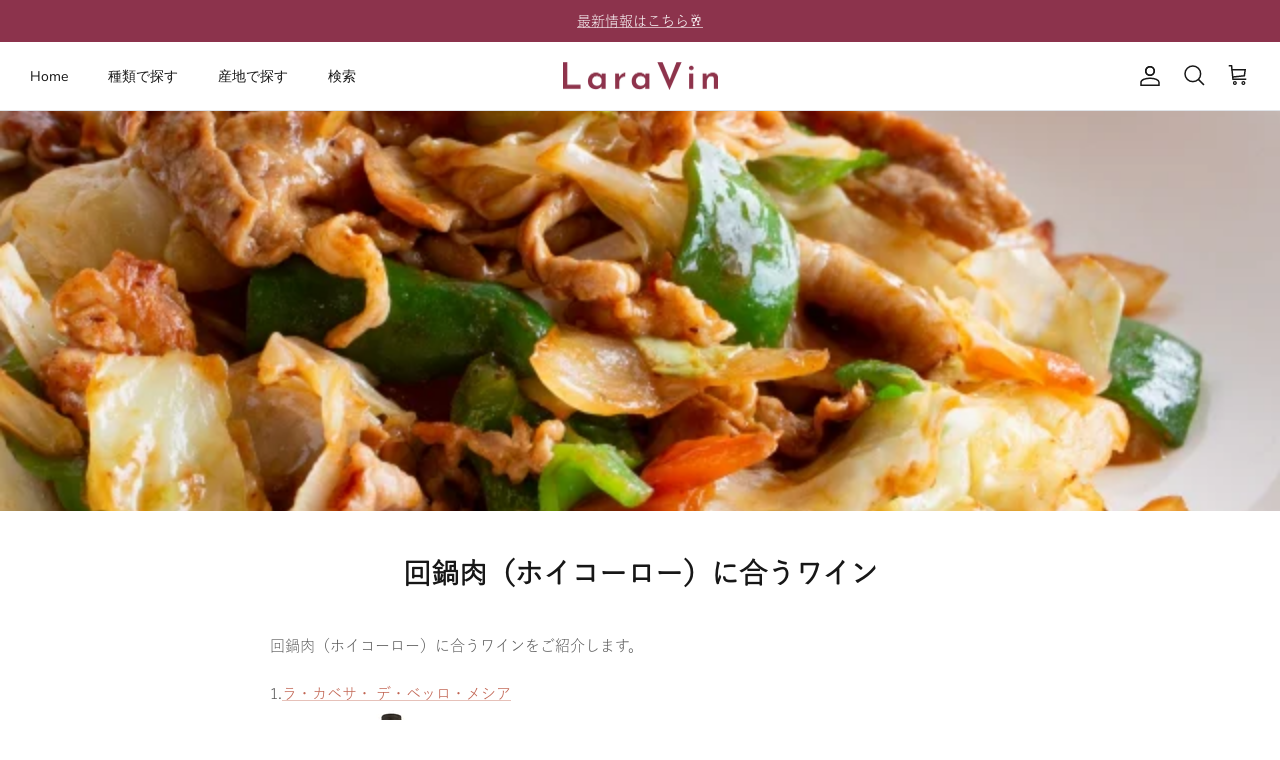

--- FILE ---
content_type: text/css
request_url: https://laravin.jp/cdn/shop/t/3/assets/customize.css?v=64354294552970817101693805313
body_size: -10
content:
@charset "UTF-8";body .product-form .tag-list ul{margin:0 -5px -5px 0;display:flex;flex-wrap:wrap}body .product-form .tag-list ul li{margin-right:5px;margin-bottom:5px;list-style:none;display:flex}body .product-form .tag-list ul li a{display:flex;-webkit-box-align:center;-ms-flex-align:center;align-items:center;-webkit-box-pack:center;-ms-flex-pack:center;justify-content:center;background:#f2f2f2;color:#5c5c5c;padding:4px 6px;line-height:1.2;font-size:13px;transition:all .3s ease}body .product-form .tag-list ul li a:hover{opacity:.7}body .product-form .title-row .title{font-weight:400}body .product-form .title-row+.lightly-spaced-row{margin-top:-10px}body .product-form .title-row+.lightly-spaced-row+.lightly-spaced-row{color:#999;margin-top:15px}body .product-form .price-area small{font-size:.7em}body .product-detail .main-image~p{text-align:center;color:#999;font-size:14px;padding-top:10px}body .hometitle{padding-top:5px}body .shopify-policy__body table{width:100%}body .section-multi-column .column{width:25%;-ms-flex:0 0 auto;flex-grow:0}body .section-multi-column .flexible-layout{-webkit-box-pack:start;-ms-flex-pack:start;justify-content:flex-start}body .section-multi-column .flexible-layout--variable-columns.flexible-layout--columns-4 .column{width:25%}body .section-multi-column .flexible-layout--columns-1 .column{width:100%}body .section-multi-column .flexible-layout--columns-2 .column{width:50%}body .section-multi-column .flexible-layout--columns-3 .column{width:33.3333333333%}body .section-multi-column .flexible-layout--columns-4 .column{width:25%}body{font-family:\6e38\30b4\30b7\30c3\30af\4f53,Yu Gothic,YuGothic,yu-gothic-pr6n,\30d2\30e9\30ae\30ce\89d2\30b4  Pro W3,Hiragino Kaku Gothic Pro,\30e1\30a4\30ea\30aa,Meiryo,Osaka,\ff2d\ff33  \ff30\30b4\30b7\30c3\30af,MS PGothic,sans-serif}body h1,body .h1-style,body h2,body h3,body h4,body h5,body h6,body .heading-font{font-family:Josefin Sans,\6e38\30b4\30b7\30c3\30af\4f53,Yu Gothic,YuGothic,yu-gothic-pr6n,\30d2\30e9\30ae\30ce\89d2\30b4  Pro W3,Hiragino Kaku Gothic Pro,\30e1\30a4\30ea\30aa,Meiryo,Osaka,\ff2d\ff33  \ff30\30b4\30b7\30c3\30af,MS PGothic,sans-serif}
/*# sourceMappingURL=/cdn/shop/t/3/assets/customize.css.map?v=64354294552970817101693805313 */
